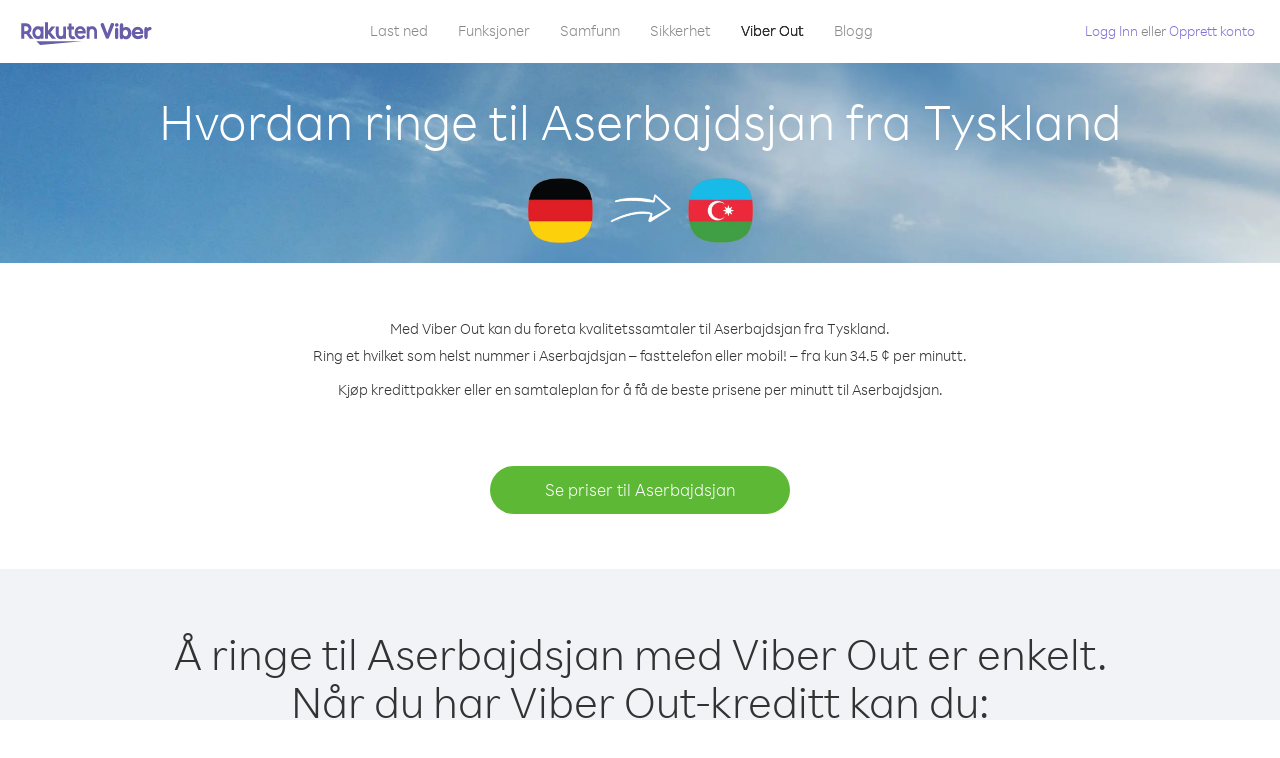

--- FILE ---
content_type: text/html; charset=UTF-8
request_url: https://account.viber.com/no/how-to-call-azerbaijan?from=germany
body_size: 2267
content:
<!DOCTYPE html>
<html lang="no">
    <head>
        <title>Hvordan ringe Aserbajdsjan fra Tyskland | Viber Out</title>
        <meta name="keywords" content="Anropsapp, lave priser, billige samtaler, ringe i utlandet, internasjonale samtaler" />
        <meta name="description" content="Lær hvordan du ringer Aserbajdsjan fra Tyskland med Viber. Ring venner og familie på en hvilken som helst fasttelefon eller mobil med Viber-kreditt, registrer deg i dag på Viber.com" />
        <meta http-equiv="Content-Type" content="text/html; charset=UTF-8" />
        <meta name="viewport" content="width=device-width, initial-scale=1, minimum-scale=1, maximum-scale=1, user-scalable=no" />
        <meta name="format-detection" content="telephone=no" />
        <meta name="msapplication-tap-highlight" content="no" />
        <link rel="icon" type="image/x-icon" href="/favicon.ico">
        <link rel="apple-touch-icon" href="/img/apple-touch-icon/touch-icon-iphone.png" />
        <link rel="apple-touch-icon" sizes="72x72" href="/img/apple-touch-icon/touch-icon-ipad.png" />
        <link rel="apple-touch-icon" sizes="114x114" href="/img/apple-touch-icon/touch-icon-iphone-retina.png" />
        <link rel="apple-touch-icon" sizes="144x144" href="/img/apple-touch-icon/touch-icon-ipad-retina.png" />
            <meta property="og:title" content="Hvordan ringe Aserbajdsjan fra Tyskland | Viber Out" />
    <meta property="og:description" content="Lær hvordan du ringer Aserbajdsjan fra Tyskland med Viber. Ring venner og familie på en hvilken som helst fasttelefon eller mobil med Viber-kreditt, registrer deg i dag på Viber.com" />
    <meta property="og:url" content="https://account.viber.com/how-to-call-azerbaijan?from=germany" />
    <meta property="og:image" content="https://account.viber.com/img/splash.jpg" />

    <link rel="alternate" href="https://account.viber.com/how-to-call-azerbaijan?from=germany" hreflang="x-default" />
<link rel="alternate" href="https://account.viber.com/ar/how-to-call-azerbaijan?from=germany" hreflang="ar" />
<link rel="alternate" href="https://account.viber.com/en/how-to-call-azerbaijan?from=germany" hreflang="en" />
<link rel="alternate" href="https://account.viber.com/ja/how-to-call-azerbaijan?from=germany" hreflang="ja" />
<link rel="alternate" href="https://account.viber.com/es/how-to-call-azerbaijan?from=germany" hreflang="es" />
<link rel="alternate" href="https://account.viber.com/it/how-to-call-azerbaijan?from=germany" hreflang="it" />
<link rel="alternate" href="https://account.viber.com/zh/how-to-call-azerbaijan?from=germany" hreflang="zh" />
<link rel="alternate" href="https://account.viber.com/fr/how-to-call-azerbaijan?from=germany" hreflang="fr" />
<link rel="alternate" href="https://account.viber.com/de/how-to-call-azerbaijan?from=germany" hreflang="de" />
<link rel="alternate" href="https://account.viber.com/hu/how-to-call-azerbaijan?from=germany" hreflang="hu" />
<link rel="alternate" href="https://account.viber.com/pt/how-to-call-azerbaijan?from=germany" hreflang="pt" />
<link rel="alternate" href="https://account.viber.com/ru/how-to-call-azerbaijan?from=germany" hreflang="ru" />
<link rel="alternate" href="https://account.viber.com/be/how-to-call-azerbaijan?from=germany" hreflang="be" />
<link rel="alternate" href="https://account.viber.com/th/how-to-call-azerbaijan?from=germany" hreflang="th" />
<link rel="alternate" href="https://account.viber.com/vi/how-to-call-azerbaijan?from=germany" hreflang="vi" />
<link rel="alternate" href="https://account.viber.com/pl/how-to-call-azerbaijan?from=germany" hreflang="pl" />
<link rel="alternate" href="https://account.viber.com/ro/how-to-call-azerbaijan?from=germany" hreflang="ro" />
<link rel="alternate" href="https://account.viber.com/uk/how-to-call-azerbaijan?from=germany" hreflang="uk" />
<link rel="alternate" href="https://account.viber.com/cs/how-to-call-azerbaijan?from=germany" hreflang="cs" />
<link rel="alternate" href="https://account.viber.com/el/how-to-call-azerbaijan?from=germany" hreflang="el" />
<link rel="alternate" href="https://account.viber.com/hr/how-to-call-azerbaijan?from=germany" hreflang="hr" />
<link rel="alternate" href="https://account.viber.com/bg/how-to-call-azerbaijan?from=germany" hreflang="bg" />
<link rel="alternate" href="https://account.viber.com/no/how-to-call-azerbaijan?from=germany" hreflang="no" />
<link rel="alternate" href="https://account.viber.com/sv/how-to-call-azerbaijan?from=germany" hreflang="sv" />
<link rel="alternate" href="https://account.viber.com/my/how-to-call-azerbaijan?from=germany" hreflang="my" />
<link rel="alternate" href="https://account.viber.com/id/how-to-call-azerbaijan?from=germany" hreflang="id" />


        <!--[if lte IE 9]>
        <script type="text/javascript">
            window.location.replace('/browser-update/');
        </script>
        <![endif]-->
        <script type="text/javascript">
            if (navigator.userAgent.match('MSIE 10.0;')) {
                window.location.replace('/browser-update/');
            }
        </script>

    
<!-- Google Tag Manager -->
<script>(function(w,d,s,l,i){w[l]=w[l]||[];w[l].push({'gtm.start':
            new Date().getTime(),event:'gtm.js'});var f=d.getElementsByTagName(s)[0],
            j=d.createElement(s),dl=l!='dataLayer'?'&l='+l:'';j.async=true;j.src=
            'https://www.googletagmanager.com/gtm.js?id='+i+dl;f.parentNode.insertBefore(j,f);
    })(window,document,'script','dataLayer','GTM-5HCVGTP');</script>
<!-- End Google Tag Manager -->

    
    <link href="https://fonts.googleapis.com/css?family=Roboto:100,300,400,700&amp;subset=cyrillic,greek,vietnamese" rel="stylesheet">
    </head>
    <body class="">
        <noscript id="noscript">For en optimalisert opplevelse på Viber.com, må du aktivere Javascript.</noscript>

        <div id="page"></div>
        
<script>
    window.SERVER_VARIABLES = {"country_destination":{"code":"AZ","prefix":"994","additional_prefixes":[],"vat":0,"excluding_vat":false,"name":"Aserbajdsjan"},"country_origin":{"code":"DE","prefix":"49","additional_prefixes":[],"vat":19,"excluding_vat":false,"name":"Tyskland"},"destination_rate":"34.5 \u00a2","country_page_url":"\/no\/call-azerbaijan","env":"prod","languages":[{"code":"ar","name":"\u0627\u0644\u0644\u063a\u0629 \u0627\u0644\u0639\u0631\u0628\u064a\u0629","is_active":true,"is_active_client":true},{"code":"en","name":"English","is_active":true,"is_active_client":true},{"code":"ja","name":"\u65e5\u672c\u8a9e","is_active":true,"is_active_client":true},{"code":"es","name":"Espa\u00f1ol","is_active":true,"is_active_client":true},{"code":"it","name":"Italiano","is_active":true,"is_active_client":true},{"code":"zh","name":"\u7b80\u4f53\u4e2d\u6587","is_active":true,"is_active_client":true},{"code":"fr","name":"Fran\u00e7ais","is_active":true,"is_active_client":true},{"code":"de","name":"Deutsch","is_active":true,"is_active_client":true},{"code":"hu","name":"Magyar","is_active":true,"is_active_client":true},{"code":"pt","name":"Portugu\u00eas","is_active":true,"is_active_client":true},{"code":"ru","name":"\u0420\u0443\u0441\u0441\u043a\u0438\u0439","is_active":true,"is_active_client":true},{"code":"be","name":"\u0411\u0435\u043b\u0430\u0440\u0443\u0441\u043a\u0430\u044f","is_active":true,"is_active_client":true},{"code":"th","name":"\u0e20\u0e32\u0e29\u0e32\u0e44\u0e17\u0e22","is_active":true,"is_active_client":true},{"code":"vi","name":"Ti\u1ebfng Vi\u1ec7t","is_active":true,"is_active_client":true},{"code":"pl","name":"Polski","is_active":true,"is_active_client":true},{"code":"ro","name":"Rom\u00e2n\u0103","is_active":true,"is_active_client":true},{"code":"uk","name":"\u0423\u043a\u0440\u0430\u0457\u043d\u0441\u044c\u043a\u0430","is_active":true,"is_active_client":true},{"code":"cs","name":"\u010ce\u0161tina","is_active":true,"is_active_client":true},{"code":"el","name":"\u0395\u03bb\u03bb\u03b7\u03bd\u03b9\u03ba\u03ac","is_active":true,"is_active_client":true},{"code":"hr","name":"Hrvatski","is_active":true,"is_active_client":true},{"code":"bg","name":"\u0411\u044a\u043b\u0433\u0430\u0440\u0441\u043a\u0438","is_active":true,"is_active_client":true},{"code":"no","name":"Norsk","is_active":true,"is_active_client":true},{"code":"sv","name":"Svenska","is_active":true,"is_active_client":true},{"code":"my","name":"\u1019\u103c\u1014\u103a\u1019\u102c","is_active":true,"is_active_client":true},{"code":"id","name":"Bahasa Indonesia","is_active":true,"is_active_client":true}],"language":"no","isClientLanguage":false,"isAuthenticated":false};
</script>

        
                    <link href="/dist/styles.495fce11622b6f2f03e6.css" media="screen" rel="stylesheet" type="text/css" />
        
            <script src="/dist/how-to-call.bundle.64825068fc4310f48587.js"></script>
    </body>
</html>
